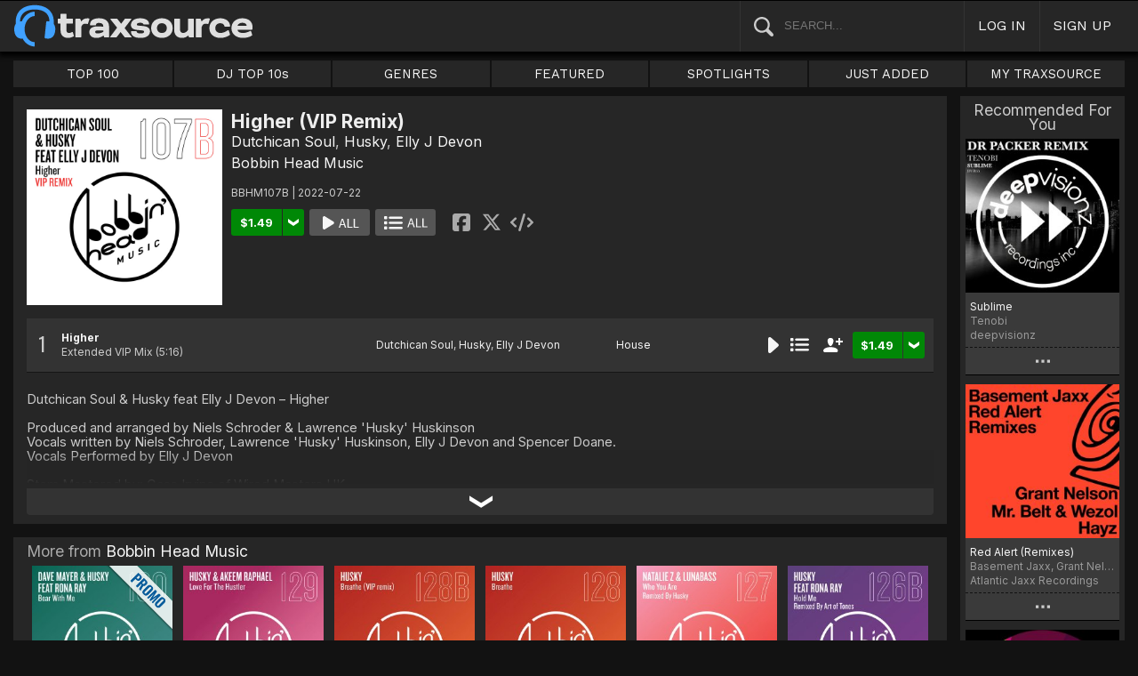

--- FILE ---
content_type: text/html; charset=UTF-8
request_url: https://www.traxsource.com/title/1825623/higher-vip-remix
body_size: 11355
content:
<!DOCTYPE html>
<html>
<head>

  <title>Dutchican Soul & Husky - Higher (VIP Remix) on Traxsource</title>

  <meta http-equiv="Content-Type" content="text/html; charset=utf-8">
  <meta name="description" content="Download Real House and Electronic Music in AIFF, WAV and MP3 format">
  <meta name="robots" content="index, follow, max-image-preview:large"/>
  <meta name="viewport" content="width=device-width, initial-scale=1, maximum-scale=1.0, user-scalable=no, minimal-ui">
  
  <meta property="og:title" content="Dutchican Soul &amp; Husky - Higher (VIP Remix)">
  <meta property="og:type" content="album">
  <meta property="og:url" content="https://www.traxsource.com/title/1825623/higher-vip-remix">
  <meta property="og:image" content="https://geo-static.traxsource.com/files/images/d87cb94df1e1cfb6394a205ddf8a7ba1.jpg">
  <meta property="og:image:width" content="600">
  <meta property="og:image:height" content="600">
  <meta property="og:description" content="Available for download on Traxsource. Dutchican Soul &amp; Husky feat Elly J Devon – Higher 

Produced and arranged by Niels Schroder &amp; Lawrence 'Husky' Huskinson
Vocals written by Niels Schroder, Lawrence 'Husky' Huskinson, Elly J Devon and Spencer Doane. 
Vocals Performed by Elly J Devon

Stem Mastered by: Cass Irvine of Wired Masters UK 

Dutchican Soul
https://www.facebook.com/DutchicanSoulNL/
https://soundcloud.com/dutchican-soul
https://twitter.com/dutchicansoul
https://www.instagram.com/dutchican_soul/

Husky 
https://www.facebook.com/Huskyrandomsoul
https://www.soundcloud.com/huskyrandomsoul
https://www.twitter.com/huskyaustralia
https://www.instagram.com/huskyaustralia

Elly J Devon
https://www.ellyjdevon.com/
https://soundcloud.com/ellyjdevon
https://www.facebook.com/EllyJDevon/
https://www.instagram.com/ellyjdevon/

Bobbin Head Music 
https://www.facebook.com/bobbinheadmusic
https://www.Soundcloud.com/bobbinheadmusic
https://www.twitter.com/bobbinheadmusic
https://www.instagram.com/bobbinheadmusic">
  <meta name="twitter:card" content="summary">
  <meta name="twitter:site" content="@traxsource">
  <meta name="twitter:creator" content="@traxsource">
  <meta name="twitter:domain" content="www.traxsource.com">

  <link rel="apple-touch-icon" sizes="180x180" href="https://geo-w-static.traxsource.com/img/apple-touch-icon-180x180.png">
  <link rel="apple-touch-icon" sizes="152x152" href="https://geo-w-static.traxsource.com/img/apple-touch-icon-152x152.png">
  <link rel="apple-touch-icon" sizes="144x144" href="https://geo-w-static.traxsource.com/img/apple-touch-icon-144x144.png">
  <link rel="apple-touch-icon" sizes="120x120" href="https://geo-w-static.traxsource.com/img/apple-touch-icon-120x120.png">
  <link rel="apple-touch-icon" sizes="114x114" href="https://geo-w-static.traxsource.com/img/apple-touch-icon-114x114.png">
  <link rel="apple-touch-icon" sizes="76x76" href="https://geo-w-static.traxsource.com/img/apple-touch-icon-76x76.png">
  <link rel="apple-touch-icon" sizes="72x72" href="https://geo-w-static.traxsource.com/img/apple-touch-icon-72x72.png">
  <link rel="apple-touch-icon" sizes="57x57" href="https://geo-w-static.traxsource.com/img/apple-touch-icon-57x57.png">

  <link rel="shortcut icon" type="image/x-icon" href="https://geo-w-static.traxsource.com/img/fav_icon.png">

  <link rel="icon" sizes="196x196" href="https://geo-w-static.traxsource.com/img/favicon-196x196.png">
  <link rel="icon" sizes="128x128" href="https://geo-w-static.traxsource.com/img/favicon-128x128.png">
  <meta name="msapplication-TileImage" content="https://geo-w-static.traxsource.com/img/apple-touch-icon-144x144.png">
  <meta name="msapplication-TileColor" content="#262626">

  <link rel="stylesheet" type="text/css" href="https://geo-w-static.traxsource.com/css/ts_plugs.min.css?ts=1560271680">
  <link rel="stylesheet" type="text/css" href="https://geo-w-static.traxsource.com/scripts/src.php/1745861040/css/ts_index.min.css">

  <link rel="preconnect" href="https://fonts.googleapis.com">
  <link rel="preconnect" href="https://fonts.gstatic.com" crossorigin>
  <link href="https://fonts.googleapis.com/css2?family=Work+Sans&display=swap" rel="stylesheet">
  <link href="https://fonts.googleapis.com/css2?family=Work+Sans:wght@700&display=swap" rel="stylesheet">
  <link href="https://fonts.googleapis.com/css2?family=Inter&display=swap" rel="stylesheet">
  <link href="https://fonts.googleapis.com/css2?family=Inter:wght@700&display=swap" rel="stylesheet">
  <link href='https://fonts.googleapis.com/css?family=Oswald:700,400' rel='stylesheet' type='text/css'>

  <script type="text/javascript" src="https://geo-w-static.traxsource.com/js/ts_plugs.min.js?ts=1495471080"></script>
  <script type="text/javascript" src="https://geo-w-static.traxsource.com/js/playlist.ts.v2.min.js?ts=1689087660"></script>
  <script type="text/javascript" src="https://geo-w-static.traxsource.com/scripts/src.php/1748447820/js/traxsource.global.min.js"></script>
  <script type="text/javascript" src="https://geo-w-static.traxsource.com/js/tsmain.min.js?ts=1746118980"></script>
  <script type="text/javascript" src="https://geo-w-static.traxsource.com/js/tspage.min.js?ts=1746118860"></script>

  <!-- Start of traxsource Zendesk Widget script -->
    <script>/*<![CDATA[*/window.zEmbed||function(e,t){var n,o,d,i,s,a=[],r=document.createElement("iframe");window.zEmbed=function(){a.push(arguments)},window.zE=window.zE||window.zEmbed,r.src="javascript:false",r.title="",r.role="presentation",(r.frameElement||r).style.cssText="display: none",d=document.getElementsByTagName("script"),d=d[d.length-1],d.parentNode.insertBefore(r,d),i=r.contentWindow,s=i.document;try{o=s}catch(e){n=document.domain,r.src='javascript:var d=document.open();d.domain="'+n+'";void(0);',o=s}o.open()._l=function(){var e=this.createElement("script");n&&(this.domain=n),e.id="js-iframe-async",e.src="https://assets.zendesk.com/embeddable_framework/main.js",this.t=+new Date,this.zendeskHost="traxsource.zendesk.com",this.zEQueue=a,this.body.appendChild(e)},o.write('<body onload="document._l();">'),o.close()}();/*]]>*/</script>
  </head>

<body class="v-">

  <header>
<div id="headerBay">
  <div class="header-div logo-bay v-">
    <a href="/">
      <img src="/img/ts-new-hdr.svg" class="logo-svg" alt="Traxsource">
      <svg class="logo-svg head">
        <use xlink:href="/img/vects.v2.svg#head"></use>
      </svg>
    </a>
  </div><div class="header-div search-bay v-">
    <form id="mainSearch" method="GET" action="/search">
      <a href="javascript:void(0)" id="searHelpBtnUB"><img src="/img/search.svg" class="search-help" alt="Search Help"></a><input type="text" name="term" value="" placeholder="SEARCH..." class="search-input" />
    </form>
  </div><div class="header-div s-form srch-cancel v-"><a href="javascript:void(0)" class="hdrlnk">CANCEL</a>
  </div><div class="header-div search-btn v-"><a href="javascript:void(0)" class="hdrlnk alt-btn">
      <svg class="search-svg sbtn">
        <use xlink:href="/img/vects.v2.svg#search"></use>
      </svg>
    </a>
  </div><div class="header-div header-login v-"><a href="javascript:void(0)" id="loginLnk" class="hdrlnk">LOG IN</a>
  </div><div class="header-div header-signup v-"><a href="/signup" id="signupLnk" class="hdrlnk">SIGN UP</a>
  </div><div class="header-div header-menu v-">
    <a href="javascript:void(0)" class="hdrlnk menu-btn">
      <svg class="menu-svg sbtn">
        <use xlink:href="/img/vects.v2.svg#menu"></use>
      </svg>
    </a>
  </div>
</div>
</header>

  <div id="playerBay" class="v-">
    <div class="player-center">
      <div class="player-cont">

        <div id="playerMask"></div>

        <div id="tsjp1" class="jp-jplayer"></div>

        <div id="tsjpcont1" class="jp-audio">
          <div class="jp-type-single">
            <div class="jp-gui jp-interface">
              <div class="jp-controls">
                <a href="javascript:void(0);" class="jp-play plapau" tabindex="1">
                  <img src="https://geo-w-static.traxsource.com/img/play.svg" class="play-svg pl-svg">
                </a>
                <a href="javascript:void(0);" class="jp-pause plapau" tabindex="1">
                  <img src="https://geo-w-static.traxsource.com/img/pause.svg" class="pause-svg pl-svg">
                </a>
                <div class="pl-loader"><img class="loading-svg pl-svg" src="https://geo-w-static.traxsource.com/img/loading.svg"></div>
                <a href="javascript:void(0);" class="jp-previous prenex" tabindex="1">
                  <img class="prev-svg skip-svg" src="https://geo-w-static.traxsource.com/img/prev.svg">
                </a>
                <a href="javascript:void(0);" class="jp-next prenex" tabindex="1">
                  <img class="next-svg skip-svg" src="https://geo-w-static.traxsource.com/img/next.svg">
                </a>
              </div><div id="v1WfInfoCont"></div><div class="jp-progress" id="PWFCont">
                <div class="key-bpm" id="plrsKeyBPM"></div>
                <div class="jp-seek-bar"></div>
              </div><div class="right-controls">
                <div id="volumeButton" title="Volume">
                  <svg class="vol-svg pl-rt-svg"><use xlink:href="/img/vects.v2.svg#speaker"></use></svg>
                </div>
                <div id="playerShareButton"></div>
                <div class="ttl-drop-menu com-drop-menu">
                  <a href="javascript:void(0)" class="com-close sm"></a>
                  <div class="sharebox-inline">
                    <a href="javascript:void(0)" class="share fbook">
                    </a><a href="javascript:void(0)" class="share twitter">
                    </a><a href="javascript:void(0)" class="share embed"></a>
                  </div><br />
                  <div class="com-drop-hdr fol-hdr">follow:</div>
                  <div id="plrsFollows"></div>
                </div>
              </div>
            </div>
          </div>

        <div id="nowPlayCont" class="v-">
          <div id="npPrev" class="np-prenex">
          </div>

          <div id="nowPlayTtl" class="v-">
            <div class="np-div np-img">
              <a href="javascript:void(0)" class="now-play-img-lnk"><span id="plrnpImg"></span><img src="https://geo-w-static.traxsource.com/img/promo_large.png" class="promo" /><img src="https://geo-w-static.traxsource.com/img/pre-order.png" class="pre-ord-img" /><img src="https://geo-w-static.traxsource.com/img/pre-order-promo.png" class="pre-ord-promo-img" /></a>
            </div><div class="np-div np-info">
              <div class="t-cont ellip plinkable">
                <span id="plrnpTitle"><a href="">&nbsp;</a></span><br />
                <span id="plrnpArtists">&nbsp;</span><br />
                <span id="plrnpLabel">&nbsp;</span>
              </div>

              <div class="sub-info ellip plinkable">
                <span class="no-compact-inf">
                  <span id="pltnpCatnum">&nbsp;</span>
                  <span id="plrnpRelDate">&nbsp;</span>
                  <span id="plrnpDur">&nbsp;</span>
                </span>
                <span id="plrnpKeyBPM">&nbsp;</span>
                <a href="javascript:void(0)" id="plrnpGenre">&nbsp;</a><br />
              </div>

              <div class="alb-only">Album Only</div>
              <div class="buy-cont">
                <a href="javascript:void(0);" class="com-buy" id="plrnpBuy" data-cart="" title="Add to Cart"><span id="plrnpPrice">&nbsp;</span>
                </a><a href="javascript:void(0)" class="cart-alt player"></a>
              </div>

              <a href="javascript:void(0)" id="npFollowBtn" class="com-follow sm compact-btn">
                <svg class="foll-svg" style="top: 1px;"><use xlink:href="/img/vects.v2.svg#follow"></use></svg>
              </a>
              <div id="compactFollCont" class="com-drop-menu">
                <a href="javascript:void(0)" class="com-close"></a>
                <div class="com-drop-hdr fol-hdr">
                  <svg class="foll-svg"><use xlink:href="/img/vects.v2.svg#follow"></use></svg>&nbsp;
                  follow:
                </div>
              </div>

              <a href="javascript:void(0)" id="npBtnsMenuBtn" class="compact-btn">Options</a>
              <div class="np-btns">
                <a href="javascript:void(0)" class="com-close"></a>
                <a href="javascript:void(0)" class="npb pl-remove-btn compact-btn red" title="Remove from playlist"></a>
                <div id="npUtl" class="np-br">
                  <a href="javascript:void(0)" class="add-to-utl-btn compact-btn np-br">Add to My Chart</a>
                  <div class="utl-drop-cont"></div>
                </div>
                <div class="sharebox-inline">
                      <a href="javascript:void(0)" class="share fbook">
                  </a><a href="javascript:void(0)" class="share twitter">
                  </a><a href="javascript:void(0)" class="share embed"></a>
                </div>
              </div>

              <div class="goto plinkable">
                <a href="javascript:void(0)" id="plrnpTtlUrl">go to this release <span class="link-arrow">&nbsp;&nbsp;</span></a>
              </div>
            </div>
          </div>

          <div id="npNext" class="np-prenex"></div>


          <div id="playlistCont" class="v-">
            <div class="playlist-item hdr">
              <div class="thumb">&nbsp;
              </div><div class="tk-title">TITLE
              </div><div class="tk-artist">ARTIST
              </div><div class="label">LABEL
              </div><div class="r-date">RELEASED
              </div><div class="utils">&nbsp;</div>
            </div>

            <div class="jp-playlist">
              <ul>
              </ul>
            </div>
            <div id="plControl">
              <span id="plCount"></span> Tracks in Playlist
              <a href="javascript:void(0)" id="plyrClrPlBtn" class="clear-pl-btn compact-btn red">Clear Playlist</a>
              <a href="javascript:void(0)" id="plyrPl2UchBtn" class="save-as-utl-btn compact-btn orange np-br">Save Playlist as a Chart</a>
            </div>
          </div>
        </div>

          <!--VOLUME-->
          <div id="volumeBarCont">
            <div id="volumeBar"></div>
          </div>
        </div>

        <!--PLAYER TITLE INFO-->
        <div id="playerTitleInfo" class="v-">
          <div class="img-cont"><a href="javascript:void(0)" id="plrsImgLink">&nbsp;<img src="https://geo-w-static.traxsource.com/img/promo_large.png" class="promo" /><img src="https://geo-w-static.traxsource.com/img/pre-order.png" class="pre-ord-img" /><img src="https://geo-w-static.traxsource.com/img/pre-order-promo.png" class="pre-ord-promo-img" /></a>
          </div><div id="PlTtlInfo" class="ellip">
            <a href="javascript:void(0)" class="com-title" id="plrsTitle">&nbsp;</a><span id="artitBr"><br /></span>
            <span class="com-artist" id="plrsArtists">&nbsp;</span><br />
            <div class="sub-info ellip">
              <span id="plrsLabel">&nbsp;</span>
              <span id="plrsRelDate">&nbsp;</span>
              <span id="plrsDur">&nbsp;</span>
              <a href="#" id="plrsGenre">&nbsp;</a>
            </div>
          </div><div class="buy-fly">
            <div class="alb-only">Album Only</div>
            <div class="buy-cont">
              <a href="javascript:void(0);" class="com-buy" id="plrsBuy" data-cart="" title="Add to Cart"><span class="price" id="plrsPrice"></span>
              </a><a href="javascript:void(0)" class="cart-alt player"></a>
            </div>
          </div><div class="player-util-btns">
            <div id="playerKeyLegendBtn">
              <svg class="pl-exp-svg pl-util-svg"><use xlink:href="/img/vects.v2.svg#keys"></use></svg>
            </div>
            <div id="playlistExpand" class="pl-col-exp">
            </div>
            <div id="playlistCollapse" class="pl-col-exp">
            </div>
          </div>
        </div>
      </div>

    </div>
  </div>

  <!--<div id="debugInfo"></div>-->

  <div id="mainBay">

    <div id="loginFormCont">
      <div class="com-close"></div>
      <iframe id="loginFrame" scrolling="no" class="v-">Your browser is incompatible*</iframe>
    </div>

    <div id="menuBay"><ul class="menu-cont v-">
  <li id="menuLiTop">
    <a id="menuBtnTop" href="/top/tracks">TOP 100</a>
    <div id="menuDivTop" class="menu-floater top">
      <a href="/top/tracks" class="flt">Tracks</a>
      <a href="/top/singles" class="flt">Singles</a>
      <a href="/top/albums" class="flt">Albums</a>
      <a href="/top/preorder-tracks" class="flt">Pre-orders</a>
      <a href="/top/djtop" class="flt">Dj TOP 10s</a>
    </div>
  </li><li id="menuLiDjTop">
    <a id="menuBtnDjTop" href="/dj-top-10s">DJ TOP 10s</a>
  </li><li id="menuLiGenres">
    <a id="menuBtnGenres" href="javascript:void(0);">GENRES</a>
    <div id="menuDivGenres" class="menu-floater genr">
      <div class="mn-split">
        
        <a href="/genre/4/house" class="flt">House</a>
        
        <a href="/genre/13/deep-house" class="flt">Deep House</a>
        
        <a href="/genre/24/soulful-house" class="flt">Soulful House</a>
        
        <a href="/genre/29/garage" class="flt">Garage</a>
        
        <a href="/genre/27/afro-house" class="flt">Afro House</a>
        
        <a href="/genre/17/nu-disco-indie-dance" class="flt">Nu Disco / Indie Dance</a>
        
        <a href="/genre/15/jackin-house" class="flt">Jackin House</a>
        
        <a href="/genre/18/tech-house" class="flt">Tech House</a>
        
        <a href="/genre/20/techno" class="flt">Techno</a>
        
        <a href="/genre/12/classic-house" class="flt">Classic House</a>
        
        <a href="/genre/3/soul-funk-disco" class="flt">Soul / Funk / Disco</a>
        
        <a href="/genre/23/afro-latin-brazilian" class="flt">Afro / Latin / Brazilian</a>
        
        <a href="/genre/19/melodic-progressive-house" class="flt">Melodic / Progressive House</a>
        
        <a href="/genre/16/minimal-deep-tech" class="flt">Minimal / Deep Tech</a>
        
        <a href="/genre/1/lounge-chill-out" class="flt">Lounge / Chill Out</a>
        
      </div><div class="mn-split">
        
        <a href="/genre/5/electronica" class="flt">Electronica</a>
        
        <a href="/genre/2/broken-beat-nu-jazz" class="flt">Broken Beat / Nu-Jazz</a>
        
        <a href="/genre/30/world" class="flt">World</a>
        
        <a href="/genre/31/drum-and-bass" class="flt">Drum &amp; Bass</a>
        
        <a href="/genre/32/pop-dance" class="flt">Pop / Dance</a>
        
        <a href="/genre/11/electro-house" class="flt">Electro House</a>
        
        <a href="/genre/14/leftfield" class="flt">Leftfield</a>
        
        <a href="/genre/6/r-and-b-hip-hop" class="flt">R&amp;B / Hip Hop</a>
        
        <a href="/genre/21/sounds-samples-and-loops" class="flt">Sounds, Samples &amp; Loops</a>
        
        <a href="/genre/7/acapella" class="flt">Acapella</a>
        
        <a href="/genre/9/beats" class="flt">Beats</a>
        
        <a href="/genre/10/efx-dj-tools" class="flt">Efx / DJ Tools</a>
        
        <a href="/genre/28/stems" class="flt">STEMS</a>
        
        <a href="/genre/22/miscellaneous" class="flt">Miscellaneous</a>
        
      </div>
    </div>
  </li><li id="menuLiFeat">
    <a id="menuBtnFeat" href="javascript:void(0);">FEATURED</a>
    <div id="menuDivFeat" class="menu-floater feat">
      
      <a href="/list/35/whats-hot" class="flt">What's Hot</a>
      
      <a href="/list/1/upfront-promos" class="flt">Upfront Promos</a>
      
      <a href="/list/2/new-releases" class="flt">New Releases</a>
      
      <a href="/list/3/compilations" class="flt">Compilations</a>
      
      <a href="/list/6/essentials" class="flt">Essentials</a>
      
      <a href="/list/69/hidden-gems" class="flt">Hidden Gems</a>
      
      <a href="/label/34118/traxsource-weekend-weapons" class="flt">Weekend Weapons</a>
      <a href="/label/4040/traxsource-hype-chart" class="flt">Hype Chart</a>
      <a href="/preorders" class="flt">Pre-Orders</a>
      <a href="/best-of-2025" class="flt">Best of 2025 <sup style="color: #d83;">new</sup></a>
    </div>
  </li><li id="menuLiSpot">
    <a id="menuBtnSpot" href="javascript:void(0);">SPOTLIGHTS</a>
    <div id="menuDivSpot" class="menu-floater spot">
      
      <a href="/spotlight/46/reel-people-music-celebrates-100-releases" class="flt">Reel People Music Celebrates 100 Releases...</a>
      
      <a href="/spotlight/45/gogo-music-celebrates-20-years" class="flt">Gogo Music Celebrates 20 Years</a>
      
      <a href="/spotlight/13/nervous-records-celebrates-30-years" class="flt">Nervous Records Celebrates 30 Years</a>
      
      <a href="/spotlight/44/this-is-snatch-records" class="flt">This Is Snatch! Records</a>
      
      <a href="/spotlight/43/basement-boys-celebrate-100-releases" class="flt">Basement Boys Celebrate 100 Releases</a>
      
      <a href="/spotlight/42/masters-at-work-the-relaunch" class="flt">Masters At Work - The Relaunch</a>
      
      <a href="/spotlight/38/a-tribute-to-phil-asher" class="flt">A Tribute To Phil Asher</a>
      
      <a href="/spotlight/35/foliage-records-in-the-spotlight" class="flt">Foliage Records In The Spotlight...</a>
      
      <a href="/spotlight/34/fred-everythings-lazy-days" class="flt">Fred Everything's Lazy Days....</a>
      
      <a href="/spotlight/33/heist-recordings-spotlight" class="flt">Heist Recordings Spotlight</a>
      
      <a href="/spotlight/29/keinemusik-crue-spotlight" class="flt">Keinemusik Crue Spotlight</a>
      
      <a href="/spotlight/28/louies-vega-records-in-the-spotlight" class="flt">Louie's Vega Records In The Spotlight....</a>
      
      <a href="/spotlight/26/local-talk-spotlight" class="flt">Local Talk Spotlight</a>
      
      <a href="/spotlight/9/the-new-french-wave" class="flt">The New French Wave…</a>
      
      <a href="/spotlight/23/todd-terry-spotlight-inhouse-freeze-terminator-records" class="flt">Todd Terry Spotlight - Inhouse / Freeze / Terminator Records</a>
      
    </div>
  </li><li>
    <a id="menuBtnJA" href="/just-added">JUST ADDED</a>
  </li><li id="menuLiMts">
    <a id="menuBtnMTS" href="/my-traxsource/my-tracks">MY TRAXSOURCE</a>
    <div id="menuDivMts" class="menu-floater mts">
      
      <a href="/my-traxsource/my-tracks" class="flt">My Tracks</a>
      
      <a href="/my-traxsource/my-labels" class="flt">My Labels</a>
      
      <a href="/my-traxsource/my-artists" class="flt">My Artists</a>
      
      <a href="/my-traxsource/my-charts" class="flt">My Charts</a>
      
    </div>
  </li>
</ul>
<!--<div style="color: #c22; text-align: center;">We will have a service interuption for planned upgrades, starting today at 4pm until approximately 5:30pm EDT. We apologize for any inconvenience.</div>--></div>

    <div id="bodyBay" class="v-" data-init_cpo=""><script type="text/javascript">$(function(){enablePageTitlePage();});</script>
<script type="application/ld+json">{"@context": "http://schema.org", "@type": "BreadcrumbList", "itemListElement": [{"@type": "ListItem", "position": 1, "item": {"image": "", "name": "Traxsource", "@id": "https://www.traxsource.com"}}, {"@type": "ListItem", "position": 2, "item": {"name": "Bobbin Head Music", "image": "", "@id": "https://www.traxsource.com/label/14702/bobbin-head-music"}}, {"@type": "ListItem", "position": 3, "item": {"name": "Higher (VIP Remix)", "image": "https://geo-static.traxsource.com/files/images/d87cb94df1e1cfb6394a205ddf8a7ba1.jpg", "@id": "https://www.traxsource.com/title/1825623/higher-vip-remix"}}]}</script>

<div id="ttlPageCont" data-tid="1825623">

  <div class="ttl-cont v-">
    <div class="ttl-block">
      <div class="t-image"><img src="https://geo-static.traxsource.com/files/images/d87cb94df1e1cfb6394a205ddf8a7ba1.jpg" /></div><div class="t-info">
      <!-- <DIV> T-INFO-->
        <div class="page-head">
          <h1 class="title">Higher (VIP Remix)</h1>
          <h1 class="artists"><a href="/artist/17885/dutchican-soul" class="com-artists" data-aid="17885">Dutchican Soul</a>, <a href="/artist/7517/husky" class="com-artists" data-aid="7517">Husky</a>, <a href="/artist/671609/elly-j-devon" class="com-artists" data-aid="671609">Elly J Devon</a></h1>
          <a class="com-label" href="/label/14702/bobbin-head-music">Bobbin Head Music</a>
        </div>
        <div class="cat-rdate">BBHM107B | 2022-07-22 &nbsp;</div>
        <div class="btns coll-btn-cont">
          <div class="buy-cont"><a href="javascript:void(0);" class="com-buy" data-cart="{title_id: 1825623}" title="Add to Cart"><span class="price">&#36;1.49</span></a><a href="javascript:void(0)" class="cart-alt"></a></div><a href="javascript:void(0)" class="com-play-all bg" data-tracks=10087071>
            
          </a><a href="javascript:void(0)" class="com-pl-all bg" data-tracks=10087071>
            
          </a><div class="sharebox-inline">
            <a href="javascript:void(0)" class="share fbook">
            </a><a href="javascript:void(0)" class="share twitter">
            </a><a href="javascript:void(0)" class="share embed"></a>
          </div>
        </div>
      </div>
    </div>

    <div class="trk-list-cont" id="trkListCont">
      <div class="trklist no-thumb v- init-invis">
        
        <div data-trid="10087071" class="trk-row play-trk ptk-10087071">
          <div class="trk-cell tnum-pos">
            <div class="tnum">1</div>
            <div class="play-fly">
              <a href="javascript:void(0)" class="com-play " title="Play Track">
                
              </a>
            </div>
          </div><div class="trk-cell artit-cont"></div><div class="trk-cell title ellip">
          <!--DIV title--><a href="/track/10087071/higher-extended-vip-mix">Higher</a> <span class="adap-br"><br /></span><span class="version">Extended VIP Mix <span class="duration">(5:16)</span></span>
          </div><div class="trk-cell artists ellip">
          <!--DIV artLinks--><a href="/artist/17885/dutchican-soul" class="com-artists" data-aid="17885">Dutchican Soul</a>, <a href="/artist/7517/husky" class="com-artists" data-aid="7517">Husky</a>, <a href="/artist/671609/elly-j-devon" class="com-artists" data-aid="671609">Elly J Devon</a> <span class="adap-br"><br /></span>
          </div><div class="trk-cell genre ellip">
          <!--DIV genre--><a href="/genre/4/house">House</a>
          </div><div class="trk-cell btncell">
            <a href="javascript:void(0)" class="com-play " title="Play Track">
              
            </a><a href="javascript:void(0)" class="com-pl" title="Cue Track">
              
            </a><a href="javascript:void(0)" class="com-follow sm" title="follow">
              <svg class="foll-svg"><use xlink:href="/img/vects.v2.svg#follow"></use></svg>
            </a><div class="buy-cont"><a href="javascript:void(0);" class="com-buy" data-cart="{title_id: 1825623, track_id: 10087071}" title="Add to Cart"><span class="price">&#36;1.49</span></a><a href="javascript:void(0)" class="cart-alt"></a></div>
          </div><div class="trk-cell fly-btn"><svg class="fly-svg"><use xlink:href="/img/vects.v2.svg#fly-btn"></use></svg>
            <svg class="fly-svg flipped"><use xlink:href="/img/vects.v2.svg#fly-btn-flip"></use></svg>
          </div><div class="menu-fly"></div>
          <div class="trk-drop-menu com-drop-menu">
            <a href="javascript:void(0)" class="com-close sm"></a>
            <div class="com-drop-hdr fol-hdr">
              <svg class="foll-svg"><use xlink:href="/img/vects.v2.svg#follow"></use></svg>&nbsp;
              follow:
            </div>
            
            <div class="fol-div ellip">
              <a href="javascript:void(0)" data-follow="{aid: 17885}" class="follow">Dutchican Soul</a>
              <svg class="folling-svg"><use xlink:href="/img/vects.v2.svg#following"></use></svg>
            </div>
            
            <div class="fol-div ellip">
              <a href="javascript:void(0)" data-follow="{aid: 7517}" class="follow">Husky</a>
              <svg class="folling-svg"><use xlink:href="/img/vects.v2.svg#following"></use></svg>
            </div>
            
            <div class="fol-div ellip">
              <a href="javascript:void(0)" data-follow="{aid: 671609}" class="follow">Elly J Devon</a>
              <svg class="folling-svg"><use xlink:href="/img/vects.v2.svg#following"></use></svg>
            </div>
            
            <div class="fol-div ellip">
              <a href="javascript:void(0)" data-follow="{lid: 14702}" class="follow">Bobbin Head Music</a>
              <svg class="folling-svg"><use xlink:href="/img/vects.v2.svg#following"></use></svg>
            </div>
            
          </div>
        </div>
        
      </div>
    </div>


    <div class="desc com-exp-cont">Dutchican Soul & Husky feat Elly J Devon – Higher <br />
<br />
Produced and arranged by Niels Schroder & Lawrence 'Husky' Huskinson<br />
Vocals written by Niels Schroder, Lawrence 'Husky' Huskinson, Elly J Devon and Spencer Doane. <br />
Vocals Performed by Elly J Devon<br />
<br />
Stem Mastered by: Cass Irvine of Wired Masters UK <br />
<br />
Dutchican Soul<br />
https://www.facebook.com/DutchicanSoulNL/<br />
https://soundcloud.com/dutchican-soul<br />
https://twitter.com/dutchicansoul<br />
https://www.instagram.com/dutchican_soul/<br />
<br />
Husky <br />
https://www.facebook.com/Huskyrandomsoul<br />
https://www.soundcloud.com/huskyrandomsoul<br />
https://www.twitter.com/huskyaustralia<br />
https://www.instagram.com/huskyaustralia<br />
<br />
Elly J Devon<br />
https://www.ellyjdevon.com/<br />
https://soundcloud.com/ellyjdevon<br />
https://www.facebook.com/EllyJDevon/<br />
https://www.instagram.com/ellyjdevon/<br />
<br />
Bobbin Head Music <br />
https://www.facebook.com/bobbinheadmusic<br />
https://www.Soundcloud.com/bobbinheadmusic<br />
https://www.twitter.com/bobbinheadmusic<br />
https://www.instagram.com/bobbinheadmusic</div>
    <a href="javascript:void(0)" class="desc-exp com-exp-bar"></a>


    <!--MORE FROM-->
    <div class="more-from-cont v-">
<div class="grid-hdr">More from <a href="/label/14702/bobbin-head-music">Bobbin Head Music</a></div>
<div class="more-from-list">
  <!--<div class="more-from-scrl"><div class="h-list-scroll"></div></div>-->
  <div class="more-from-grid six com-grid v- init-invis"><div class="grid-cont">
  
  <div class="grid-page">
    <div class="grid-item play-ttl ptl-2675937" data-tid="2675937">
      <div class="grid-image">
        <div class="grid-fly">
          <a href="javascript:void(0);" class="com-play" title="Play Release">
            
          </a><a href="javascript:void(0);" class="com-pl" title="Cue Release">
            
          </a><a href="javascript:void(0);" class="i-info" data-url="{base:'/title/', tid: '2675937', view:'popup', clustId: 'gridClusterLabel'}" title="Quick View">
            <svg class="i-info-svg"><use xlink:href="/img/vects.v2.svg#i-info"></use></svg>
          </a>
        </div>
        <a href="/title/2675937/bear-with-me"><img src="https://geo-static.traxsource.com/scripts/image.php/240x240/91cd67a59e9fcc11164d8cdf52d80a25.jpg" /><img src="https://geo-w-static.traxsource.com/img/promo_large.png" class="promo" /></a>
        <div class="now-pl"></div>
      </div>
      <div class="links ellip">
        <a href="/title/2675937/bear-with-me" class="com-title">Bear With Me</a>
        Dave Mayer &amp; Husky feat.Rona Ray
        <a href="/label/14702/bobbin-head-music" class="com-label">Bobbin Head Music</a>
      </div>
      <div class="fly-btn"><svg class="fly-svg"><use xlink:href="/img/vects.v2.svg#fly-btn"></use>
        </svg><svg class="fly-svg flipped"><use xlink:href="/img/vects.v2.svg#fly-btn-flip"></use></svg>
      </div>
    </div><div class="grid-item play-ttl ptl-2626633" data-tid="2626633">
      <div class="grid-image">
        <div class="grid-fly">
          <a href="javascript:void(0);" class="com-play" title="Play Release">
            
          </a><a href="javascript:void(0);" class="com-pl" title="Cue Release">
            
          </a><a href="javascript:void(0);" class="i-info" data-url="{base:'/title/', tid: '2626633', view:'popup', clustId: 'gridClusterLabel'}" title="Quick View">
            <svg class="i-info-svg"><use xlink:href="/img/vects.v2.svg#i-info"></use></svg>
          </a>
        </div>
        <a href="/title/2626633/love-for-the-hustler"><img src="https://geo-static.traxsource.com/scripts/image.php/240x240/0a52a2ca5c2efbd144ac315fbb20e572.jpg" /></a>
        <div class="now-pl"></div>
      </div>
      <div class="links ellip">
        <a href="/title/2626633/love-for-the-hustler" class="com-title">Love For The Hustler</a>
        Husky &amp; Akeem Raphael
        <a href="/label/14702/bobbin-head-music" class="com-label">Bobbin Head Music</a>
      </div>
      <div class="fly-btn"><svg class="fly-svg"><use xlink:href="/img/vects.v2.svg#fly-btn"></use>
        </svg><svg class="fly-svg flipped"><use xlink:href="/img/vects.v2.svg#fly-btn-flip"></use></svg>
      </div>
    </div><div class="grid-item play-ttl ptl-2597938" data-tid="2597938">
      <div class="grid-image">
        <div class="grid-fly">
          <a href="javascript:void(0);" class="com-play" title="Play Release">
            
          </a><a href="javascript:void(0);" class="com-pl" title="Cue Release">
            
          </a><a href="javascript:void(0);" class="i-info" data-url="{base:'/title/', tid: '2597938', view:'popup', clustId: 'gridClusterLabel'}" title="Quick View">
            <svg class="i-info-svg"><use xlink:href="/img/vects.v2.svg#i-info"></use></svg>
          </a>
        </div>
        <a href="/title/2597938/breathe-vip-remix"><img src="https://geo-static.traxsource.com/scripts/image.php/240x240/0602935612710060eff3dad7681ba76d.jpg" /></a>
        <div class="now-pl"></div>
      </div>
      <div class="links ellip">
        <a href="/title/2597938/breathe-vip-remix" class="com-title">Breathe (VIP Remix)</a>
        Husky
        <a href="/label/14702/bobbin-head-music" class="com-label">Bobbin Head Music</a>
      </div>
      <div class="fly-btn"><svg class="fly-svg"><use xlink:href="/img/vects.v2.svg#fly-btn"></use>
        </svg><svg class="fly-svg flipped"><use xlink:href="/img/vects.v2.svg#fly-btn-flip"></use></svg>
      </div>
    </div><div class="grid-item play-ttl ptl-2594254" data-tid="2594254">
      <div class="grid-image">
        <div class="grid-fly">
          <a href="javascript:void(0);" class="com-play" title="Play Release">
            
          </a><a href="javascript:void(0);" class="com-pl" title="Cue Release">
            
          </a><a href="javascript:void(0);" class="i-info" data-url="{base:'/title/', tid: '2594254', view:'popup', clustId: 'gridClusterLabel'}" title="Quick View">
            <svg class="i-info-svg"><use xlink:href="/img/vects.v2.svg#i-info"></use></svg>
          </a>
        </div>
        <a href="/title/2594254/breathe"><img src="https://geo-static.traxsource.com/scripts/image.php/240x240/3da9575b6f98b55fc360757f56f6c344.jpg" /></a>
        <div class="now-pl"></div>
      </div>
      <div class="links ellip">
        <a href="/title/2594254/breathe" class="com-title">Breathe</a>
        Husky
        <a href="/label/14702/bobbin-head-music" class="com-label">Bobbin Head Music</a>
      </div>
      <div class="fly-btn"><svg class="fly-svg"><use xlink:href="/img/vects.v2.svg#fly-btn"></use>
        </svg><svg class="fly-svg flipped"><use xlink:href="/img/vects.v2.svg#fly-btn-flip"></use></svg>
      </div>
    </div><div class="grid-item play-ttl ptl-2499356" data-tid="2499356">
      <div class="grid-image">
        <div class="grid-fly">
          <a href="javascript:void(0);" class="com-play" title="Play Release">
            
          </a><a href="javascript:void(0);" class="com-pl" title="Cue Release">
            
          </a><a href="javascript:void(0);" class="i-info" data-url="{base:'/title/', tid: '2499356', view:'popup', clustId: 'gridClusterLabel'}" title="Quick View">
            <svg class="i-info-svg"><use xlink:href="/img/vects.v2.svg#i-info"></use></svg>
          </a>
        </div>
        <a href="/title/2499356/who-you-are"><img src="https://geo-static.traxsource.com/scripts/image.php/240x240/e20ecb58697d85bc2770bdc974ee89ae.jpg" /></a>
        <div class="now-pl"></div>
      </div>
      <div class="links ellip">
        <a href="/title/2499356/who-you-are" class="com-title">Who You Are</a>
        Natalie Z &amp; Lunabass
        <a href="/label/14702/bobbin-head-music" class="com-label">Bobbin Head Music</a>
      </div>
      <div class="fly-btn"><svg class="fly-svg"><use xlink:href="/img/vects.v2.svg#fly-btn"></use>
        </svg><svg class="fly-svg flipped"><use xlink:href="/img/vects.v2.svg#fly-btn-flip"></use></svg>
      </div>
    </div><div class="grid-item play-ttl ptl-2341674" data-tid="2341674">
      <div class="grid-image">
        <div class="grid-fly">
          <a href="javascript:void(0);" class="com-play" title="Play Release">
            
          </a><a href="javascript:void(0);" class="com-pl" title="Cue Release">
            
          </a><a href="javascript:void(0);" class="i-info" data-url="{base:'/title/', tid: '2341674', view:'popup', clustId: 'gridClusterLabel'}" title="Quick View">
            <svg class="i-info-svg"><use xlink:href="/img/vects.v2.svg#i-info"></use></svg>
          </a>
        </div>
        <a href="/title/2341674/hold-me"><img src="https://geo-static.traxsource.com/scripts/image.php/240x240/2948fa7af6a86c6edd20ac195913a8a5.jpg" /></a>
        <div class="now-pl"></div>
      </div>
      <div class="links ellip">
        <a href="/title/2341674/hold-me" class="com-title">Hold Me</a>
        Husky feat.Rona Ray
        <a href="/label/14702/bobbin-head-music" class="com-label">Bobbin Head Music</a>
      </div>
      <div class="fly-btn"><svg class="fly-svg"><use xlink:href="/img/vects.v2.svg#fly-btn"></use>
        </svg><svg class="fly-svg flipped"><use xlink:href="/img/vects.v2.svg#fly-btn-flip"></use></svg>
      </div>
    </div>
  </div>
  
  <div class="grid-page">
    <div class="grid-item play-ttl ptl-2338290" data-tid="2338290">
      <div class="grid-image">
        <div class="grid-fly">
          <a href="javascript:void(0);" class="com-play" title="Play Release">
            
          </a><a href="javascript:void(0);" class="com-pl" title="Cue Release">
            
          </a><a href="javascript:void(0);" class="i-info" data-url="{base:'/title/', tid: '2338290', view:'popup', clustId: 'gridClusterLabel'}" title="Quick View">
            <svg class="i-info-svg"><use xlink:href="/img/vects.v2.svg#i-info"></use></svg>
          </a>
        </div>
        <a href="/title/2338290/hold-me"><img src="https://geo-static.traxsource.com/scripts/image.php/240x240/bc6ec04c7df605dd382b0e2c6fde6832.jpg" /></a>
        <div class="now-pl"></div>
      </div>
      <div class="links ellip">
        <a href="/title/2338290/hold-me" class="com-title">Hold Me</a>
        Husky feat.Rona Ray
        <a href="/label/14702/bobbin-head-music" class="com-label">Bobbin Head Music</a>
      </div>
      <div class="fly-btn"><svg class="fly-svg"><use xlink:href="/img/vects.v2.svg#fly-btn"></use>
        </svg><svg class="fly-svg flipped"><use xlink:href="/img/vects.v2.svg#fly-btn-flip"></use></svg>
      </div>
    </div><div class="grid-item play-ttl ptl-2274060" data-tid="2274060">
      <div class="grid-image">
        <div class="grid-fly">
          <a href="javascript:void(0);" class="com-play" title="Play Release">
            
          </a><a href="javascript:void(0);" class="com-pl" title="Cue Release">
            
          </a><a href="javascript:void(0);" class="i-info" data-url="{base:'/title/', tid: '2274060', view:'popup', clustId: 'gridClusterLabel'}" title="Quick View">
            <svg class="i-info-svg"><use xlink:href="/img/vects.v2.svg#i-info"></use></svg>
          </a>
        </div>
        <a href="/title/2274060/beautiful-things-ep"><img src="https://geo-static.traxsource.com/scripts/image.php/240x240/ea31b02fe1f1a48cc9cea61029ce554b.jpg" /></a>
        <div class="now-pl"></div>
      </div>
      <div class="links ellip">
        <a href="/title/2274060/beautiful-things-ep" class="com-title">Beautiful Things EP</a>
        Sebb Junior &amp; Husky
        <a href="/label/14702/bobbin-head-music" class="com-label">Bobbin Head Music</a>
      </div>
      <div class="fly-btn"><svg class="fly-svg"><use xlink:href="/img/vects.v2.svg#fly-btn"></use>
        </svg><svg class="fly-svg flipped"><use xlink:href="/img/vects.v2.svg#fly-btn-flip"></use></svg>
      </div>
    </div><div class="grid-item play-ttl ptl-2268183" data-tid="2268183">
      <div class="grid-image">
        <div class="grid-fly">
          <a href="javascript:void(0);" class="com-play" title="Play Release">
            
          </a><a href="javascript:void(0);" class="com-pl" title="Cue Release">
            
          </a><a href="javascript:void(0);" class="i-info" data-url="{base:'/title/', tid: '2268183', view:'popup', clustId: 'gridClusterLabel'}" title="Quick View">
            <svg class="i-info-svg"><use xlink:href="/img/vects.v2.svg#i-info"></use></svg>
          </a>
        </div>
        <a href="/title/2268183/the-truth"><img src="https://geo-static.traxsource.com/scripts/image.php/240x240/5bb0471f3d070575b85f99e1a4bb7ef2.jpg" /></a>
        <div class="now-pl"></div>
      </div>
      <div class="links ellip">
        <a href="/title/2268183/the-truth" class="com-title">The Truth</a>
        Deeptrak &amp; Mark Dedross feat.Mary Lova
        <a href="/label/14702/bobbin-head-music" class="com-label">Bobbin Head Music</a>
      </div>
      <div class="fly-btn"><svg class="fly-svg"><use xlink:href="/img/vects.v2.svg#fly-btn"></use>
        </svg><svg class="fly-svg flipped"><use xlink:href="/img/vects.v2.svg#fly-btn-flip"></use></svg>
      </div>
    </div><div class="grid-item play-ttl ptl-2229044" data-tid="2229044">
      <div class="grid-image">
        <div class="grid-fly">
          <a href="javascript:void(0);" class="com-play" title="Play Release">
            
          </a><a href="javascript:void(0);" class="com-pl" title="Cue Release">
            
          </a><a href="javascript:void(0);" class="i-info" data-url="{base:'/title/', tid: '2229044', view:'popup', clustId: 'gridClusterLabel'}" title="Quick View">
            <svg class="i-info-svg"><use xlink:href="/img/vects.v2.svg#i-info"></use></svg>
          </a>
        </div>
        <a href="/title/2229044/all-your-secrets"><img src="https://geo-static.traxsource.com/scripts/image.php/240x240/6976a1e7951e97c2378fb17ba5d71ab0.jpg" /></a>
        <div class="now-pl"></div>
      </div>
      <div class="links ellip">
        <a href="/title/2229044/all-your-secrets" class="com-title">All Your Secrets</a>
        Dave Mayer &amp; Husky
        <a href="/label/14702/bobbin-head-music" class="com-label">Bobbin Head Music</a>
      </div>
      <div class="fly-btn"><svg class="fly-svg"><use xlink:href="/img/vects.v2.svg#fly-btn"></use>
        </svg><svg class="fly-svg flipped"><use xlink:href="/img/vects.v2.svg#fly-btn-flip"></use></svg>
      </div>
    </div><div class="grid-item play-ttl ptl-2184112" data-tid="2184112">
      <div class="grid-image">
        <div class="grid-fly">
          <a href="javascript:void(0);" class="com-play" title="Play Release">
            
          </a><a href="javascript:void(0);" class="com-pl" title="Cue Release">
            
          </a><a href="javascript:void(0);" class="i-info" data-url="{base:'/title/', tid: '2184112', view:'popup', clustId: 'gridClusterLabel'}" title="Quick View">
            <svg class="i-info-svg"><use xlink:href="/img/vects.v2.svg#i-info"></use></svg>
          </a>
        </div>
        <a href="/title/2184112/when-i-start-rockin"><img src="https://geo-static.traxsource.com/scripts/image.php/240x240/385603e778b332633a67c0506d7936fe.jpg" /></a>
        <div class="now-pl"></div>
      </div>
      <div class="links ellip">
        <a href="/title/2184112/when-i-start-rockin" class="com-title">When I Start Rockin'</a>
        Husky
        <a href="/label/14702/bobbin-head-music" class="com-label">Bobbin Head Music</a>
      </div>
      <div class="fly-btn"><svg class="fly-svg"><use xlink:href="/img/vects.v2.svg#fly-btn"></use>
        </svg><svg class="fly-svg flipped"><use xlink:href="/img/vects.v2.svg#fly-btn-flip"></use></svg>
      </div>
    </div><div class="grid-item play-ttl ptl-2157905" data-tid="2157905">
      <div class="grid-image">
        <div class="grid-fly">
          <a href="javascript:void(0);" class="com-play" title="Play Release">
            
          </a><a href="javascript:void(0);" class="com-pl" title="Cue Release">
            
          </a><a href="javascript:void(0);" class="i-info" data-url="{base:'/title/', tid: '2157905', view:'popup', clustId: 'gridClusterLabel'}" title="Quick View">
            <svg class="i-info-svg"><use xlink:href="/img/vects.v2.svg#i-info"></use></svg>
          </a>
        </div>
        <a href="/title/2157905/running-outta-time"><img src="https://geo-static.traxsource.com/scripts/image.php/240x240/69ab02b6d73b08c9f151eb559c9d143f.jpg" /></a>
        <div class="now-pl"></div>
      </div>
      <div class="links ellip">
        <a href="/title/2157905/running-outta-time" class="com-title">Running Outta Time</a>
        Jay Bhana feat.Tiffany Sharee
        <a href="/label/14702/bobbin-head-music" class="com-label">Bobbin Head Music</a>
      </div>
      <div class="fly-btn"><svg class="fly-svg"><use xlink:href="/img/vects.v2.svg#fly-btn"></use>
        </svg><svg class="fly-svg flipped"><use xlink:href="/img/vects.v2.svg#fly-btn-flip"></use></svg>
      </div>
    </div>
  </div>
  
</div>
<div class="grid-footer">
  <div class="tab-pager-cont">
    <a href="javascript:void(0)" class="pager-LR prev">
    </a><div class="cycle-pager">
    </div><a href="javascript:void(0)" class="pager-LR next"></a>
  </div>
</div>
<input type="hidden" id="gridClusterLabel" value="2675937,2626633,2597938,2594254,2499356,2341674,2338290,2274060,2268183,2229044,2184112,2157905" />
    </div>
</div>
</div>

  </div><div class="similar-list v-">
  <!-- <DIV> SIMILAR -->
    <div class="grid-hdr">Recommended For You</div>
    <div class="similar-grid com-grid v- six init-invis"><div class="grid-cont">
  
  <div class="grid-page">
    <div class="grid-item play-ttl ptl-1841495" data-tid="1841495">
      <div class="grid-image">
        <div class="grid-fly">
          <a href="javascript:void(0);" class="com-play" title="Play Release">
            
          </a><a href="javascript:void(0);" class="com-pl" title="Cue Release">
            
          </a><a href="javascript:void(0);" class="i-info" data-url="{base:'/title/', tid: '1841495', view:'popup', clustId: 'gridClusterSimilar'}" title="Quick View">
            <svg class="i-info-svg"><use xlink:href="/img/vects.v2.svg#i-info"></use></svg>
          </a>
        </div>
        <a href="/title/1841495/sublime"><img src="https://geo-static.traxsource.com/scripts/image.php/240x240/a589601e2085e1165962a30229c5d85f.jpg" /></a>
        <div class="now-pl"></div>
      </div>
      <div class="links ellip">
        <a href="/title/1841495/sublime" class="com-title">Sublime</a>
        Tenobi
        <a href="/label/23116/deepvisionz" class="com-label">deepvisionz</a>
      </div>
      <div class="fly-btn"><svg class="fly-svg"><use xlink:href="/img/vects.v2.svg#fly-btn"></use>
        </svg><svg class="fly-svg flipped"><use xlink:href="/img/vects.v2.svg#fly-btn-flip"></use></svg>
      </div>
    </div><div class="grid-item play-ttl ptl-1828079" data-tid="1828079">
      <div class="grid-image">
        <div class="grid-fly">
          <a href="javascript:void(0);" class="com-play" title="Play Release">
            
          </a><a href="javascript:void(0);" class="com-pl" title="Cue Release">
            
          </a><a href="javascript:void(0);" class="i-info" data-url="{base:'/title/', tid: '1828079', view:'popup', clustId: 'gridClusterSimilar'}" title="Quick View">
            <svg class="i-info-svg"><use xlink:href="/img/vects.v2.svg#i-info"></use></svg>
          </a>
        </div>
        <a href="/title/1828079/red-alert-remixes"><img src="https://geo-static.traxsource.com/scripts/image.php/240x240/674c993a0e17d2b9827f1fc401ffc8f2.jpg" /></a>
        <div class="now-pl"></div>
      </div>
      <div class="links ellip">
        <a href="/title/1828079/red-alert-remixes" class="com-title">Red Alert (Remixes)</a>
        Basement Jaxx, Grant Nelson, Mr. Belt &amp; Wezol
        <a href="/label/7370/atlantic-jaxx-recordings" class="com-label">Atlantic Jaxx Recordings</a>
      </div>
      <div class="fly-btn"><svg class="fly-svg"><use xlink:href="/img/vects.v2.svg#fly-btn"></use>
        </svg><svg class="fly-svg flipped"><use xlink:href="/img/vects.v2.svg#fly-btn-flip"></use></svg>
      </div>
    </div><div class="grid-item play-ttl ptl-1828113" data-tid="1828113">
      <div class="grid-image">
        <div class="grid-fly">
          <a href="javascript:void(0);" class="com-play" title="Play Release">
            
          </a><a href="javascript:void(0);" class="com-pl" title="Cue Release">
            
          </a><a href="javascript:void(0);" class="i-info" data-url="{base:'/title/', tid: '1828113', view:'popup', clustId: 'gridClusterSimilar'}" title="Quick View">
            <svg class="i-info-svg"><use xlink:href="/img/vects.v2.svg#i-info"></use></svg>
          </a>
        </div>
        <a href="/title/1828113/touched-the-sky-remix"><img src="https://geo-static.traxsource.com/scripts/image.php/240x240/13fdf57efbb6bda024dddc0ee647685b.jpg" /></a>
        <div class="now-pl"></div>
      </div>
      <div class="links ellip">
        <a href="/title/1828113/touched-the-sky-remix" class="com-title">Touched The Sky (Remix)</a>
        Dennis Ferrer feat. Mia Tuttavilla
        <a href="/label/67740/king-street-sounds" class="com-label">King Street Sounds</a>
      </div>
      <div class="fly-btn"><svg class="fly-svg"><use xlink:href="/img/vects.v2.svg#fly-btn"></use>
        </svg><svg class="fly-svg flipped"><use xlink:href="/img/vects.v2.svg#fly-btn-flip"></use></svg>
      </div>
    </div><div class="grid-item play-ttl ptl-1833817" data-tid="1833817">
      <div class="grid-image">
        <div class="grid-fly">
          <a href="javascript:void(0);" class="com-play" title="Play Release">
            
          </a><a href="javascript:void(0);" class="com-pl" title="Cue Release">
            
          </a><a href="javascript:void(0);" class="i-info" data-url="{base:'/title/', tid: '1833817', view:'popup', clustId: 'gridClusterSimilar'}" title="Quick View">
            <svg class="i-info-svg"><use xlink:href="/img/vects.v2.svg#i-info"></use></svg>
          </a>
        </div>
        <a href="/title/1833817/find-yourself"><img src="https://geo-static.traxsource.com/scripts/image.php/240x240/594b887ddab3afe25749c603ab2bb8f4.jpg" /></a>
        <div class="now-pl"></div>
      </div>
      <div class="links ellip">
        <a href="/title/1833817/find-yourself" class="com-title">Find Yourself</a>
        Reset Preset
        <a href="/label/15691/hot-stuff" class="com-label">Hot Stuff</a>
      </div>
      <div class="fly-btn"><svg class="fly-svg"><use xlink:href="/img/vects.v2.svg#fly-btn"></use>
        </svg><svg class="fly-svg flipped"><use xlink:href="/img/vects.v2.svg#fly-btn-flip"></use></svg>
      </div>
    </div><div class="grid-item play-ttl ptl-1823665" data-tid="1823665">
      <div class="grid-image">
        <div class="grid-fly">
          <a href="javascript:void(0);" class="com-play" title="Play Release">
            
          </a><a href="javascript:void(0);" class="com-pl" title="Cue Release">
            
          </a><a href="javascript:void(0);" class="i-info" data-url="{base:'/title/', tid: '1823665', view:'popup', clustId: 'gridClusterSimilar'}" title="Quick View">
            <svg class="i-info-svg"><use xlink:href="/img/vects.v2.svg#i-info"></use></svg>
          </a>
        </div>
        <a href="/title/1823665/all-about-the-culture"><img src="https://geo-static.traxsource.com/scripts/image.php/240x240/591cba48f843ff1c78c063288cf66bc9.jpg" /></a>
        <div class="now-pl"></div>
      </div>
      <div class="links ellip">
        <a href="/title/1823665/all-about-the-culture" class="com-title">All About the Culture</a>
        Micky More &amp; Andy Tee, Cevin Fisher
        <a href="/label/32621/groove-culture" class="com-label">Groove Culture</a>
      </div>
      <div class="fly-btn"><svg class="fly-svg"><use xlink:href="/img/vects.v2.svg#fly-btn"></use>
        </svg><svg class="fly-svg flipped"><use xlink:href="/img/vects.v2.svg#fly-btn-flip"></use></svg>
      </div>
    </div><div class="grid-item play-ttl ptl-1839025" data-tid="1839025">
      <div class="grid-image">
        <div class="grid-fly">
          <a href="javascript:void(0);" class="com-play" title="Play Release">
            
          </a><a href="javascript:void(0);" class="com-pl" title="Cue Release">
            
          </a><a href="javascript:void(0);" class="i-info" data-url="{base:'/title/', tid: '1839025', view:'popup', clustId: 'gridClusterSimilar'}" title="Quick View">
            <svg class="i-info-svg"><use xlink:href="/img/vects.v2.svg#i-info"></use></svg>
          </a>
        </div>
        <a href="/title/1839025/rock-with-you"><img src="https://geo-static.traxsource.com/scripts/image.php/240x240/fe4d50100c5ad546f9b9d362c79b60ee.jpg" /></a>
        <div class="now-pl"></div>
      </div>
      <div class="links ellip">
        <a href="/title/1839025/rock-with-you" class="com-title">Rock With You</a>
        Reelsoul, Tasha LaRae and DJ Spen
        <a href="/label/10738/quantize-recordings" class="com-label">Quantize Recordings</a>
      </div>
      <div class="fly-btn"><svg class="fly-svg"><use xlink:href="/img/vects.v2.svg#fly-btn"></use>
        </svg><svg class="fly-svg flipped"><use xlink:href="/img/vects.v2.svg#fly-btn-flip"></use></svg>
      </div>
    </div>
  </div>
  
  <div class="grid-page">
    <div class="grid-item play-ttl ptl-1817240" data-tid="1817240">
      <div class="grid-image">
        <div class="grid-fly">
          <a href="javascript:void(0);" class="com-play" title="Play Release">
            
          </a><a href="javascript:void(0);" class="com-pl" title="Cue Release">
            
          </a><a href="javascript:void(0);" class="i-info" data-url="{base:'/title/', tid: '1817240', view:'popup', clustId: 'gridClusterSimilar'}" title="Quick View">
            <svg class="i-info-svg"><use xlink:href="/img/vects.v2.svg#i-info"></use></svg>
          </a>
        </div>
        <a href="/title/1817240/enjoy-yourself"><img src="https://geo-static.traxsource.com/scripts/image.php/240x240/69f274f45fb7c93b8596e4d7bdfc0a90.jpg" /></a>
        <div class="now-pl"></div>
      </div>
      <div class="links ellip">
        <a href="/title/1817240/enjoy-yourself" class="com-title">Enjoy Yourself</a>
        DJ AX
        <a href="/label/14567/plastik-people-digital" class="com-label">Plastik People Digital</a>
      </div>
      <div class="fly-btn"><svg class="fly-svg"><use xlink:href="/img/vects.v2.svg#fly-btn"></use>
        </svg><svg class="fly-svg flipped"><use xlink:href="/img/vects.v2.svg#fly-btn-flip"></use></svg>
      </div>
    </div><div class="grid-item play-ttl ptl-1834714" data-tid="1834714">
      <div class="grid-image">
        <div class="grid-fly">
          <a href="javascript:void(0);" class="com-play" title="Play Release">
            
          </a><a href="javascript:void(0);" class="com-pl" title="Cue Release">
            
          </a><a href="javascript:void(0);" class="i-info" data-url="{base:'/title/', tid: '1834714', view:'popup', clustId: 'gridClusterSimilar'}" title="Quick View">
            <svg class="i-info-svg"><use xlink:href="/img/vects.v2.svg#i-info"></use></svg>
          </a>
        </div>
        <a href="/title/1834714/people-are-people"><img src="https://geo-static.traxsource.com/scripts/image.php/240x240/7e23d206b7015aa47509acc7abb90c96.jpg" /></a>
        <div class="now-pl"></div>
      </div>
      <div class="links ellip">
        <a href="/title/1834714/people-are-people" class="com-title">People Are People</a>
        Richard Earnshaw
        <a href="/label/53/soulfuric-deep" class="com-label">Soulfuric Deep</a>
      </div>
      <div class="fly-btn"><svg class="fly-svg"><use xlink:href="/img/vects.v2.svg#fly-btn"></use>
        </svg><svg class="fly-svg flipped"><use xlink:href="/img/vects.v2.svg#fly-btn-flip"></use></svg>
      </div>
    </div><div class="grid-item play-ttl ptl-1826886" data-tid="1826886">
      <div class="grid-image">
        <div class="grid-fly">
          <a href="javascript:void(0);" class="com-play" title="Play Release">
            
          </a><a href="javascript:void(0);" class="com-pl" title="Cue Release">
            
          </a><a href="javascript:void(0);" class="i-info" data-url="{base:'/title/', tid: '1826886', view:'popup', clustId: 'gridClusterSimilar'}" title="Quick View">
            <svg class="i-info-svg"><use xlink:href="/img/vects.v2.svg#i-info"></use></svg>
          </a>
        </div>
        <a href="/title/1826886/i-love-you"><img src="https://geo-static.traxsource.com/scripts/image.php/240x240/cb10908bc5a4e883fab6bf0e487cb9f6.jpg" /></a>
        <div class="now-pl"></div>
      </div>
      <div class="links ellip">
        <a href="/title/1826886/i-love-you" class="com-title">I Love You</a>
        Lee Wilson
        <a href="/label/17541/sounds-of-ali" class="com-label">Sounds Of Ali</a>
      </div>
      <div class="fly-btn"><svg class="fly-svg"><use xlink:href="/img/vects.v2.svg#fly-btn"></use>
        </svg><svg class="fly-svg flipped"><use xlink:href="/img/vects.v2.svg#fly-btn-flip"></use></svg>
      </div>
    </div><div class="grid-item play-ttl ptl-1837331" data-tid="1837331">
      <div class="grid-image">
        <div class="grid-fly">
          <a href="javascript:void(0);" class="com-play" title="Play Release">
            
          </a><a href="javascript:void(0);" class="com-pl" title="Cue Release">
            
          </a><a href="javascript:void(0);" class="i-info" data-url="{base:'/title/', tid: '1837331', view:'popup', clustId: 'gridClusterSimilar'}" title="Quick View">
            <svg class="i-info-svg"><use xlink:href="/img/vects.v2.svg#i-info"></use></svg>
          </a>
        </div>
        <a href="/title/1837331/taste-of-love"><img src="https://geo-static.traxsource.com/scripts/image.php/240x240/6769bfd47fdee095b7ba79d483f9e101.jpg" /></a>
        <div class="now-pl"></div>
      </div>
      <div class="links ellip">
        <a href="/title/1837331/taste-of-love" class="com-title">Taste Of Love</a>
        Dave Leatherman, Bruce Nolan and Jeroenski
        <a href="/label/48025/nightspot-recordings" class="com-label">NightSpot Recordings</a>
      </div>
      <div class="fly-btn"><svg class="fly-svg"><use xlink:href="/img/vects.v2.svg#fly-btn"></use>
        </svg><svg class="fly-svg flipped"><use xlink:href="/img/vects.v2.svg#fly-btn-flip"></use></svg>
      </div>
    </div><div class="grid-item play-ttl ptl-1826362" data-tid="1826362">
      <div class="grid-image">
        <div class="grid-fly">
          <a href="javascript:void(0);" class="com-play" title="Play Release">
            
          </a><a href="javascript:void(0);" class="com-pl" title="Cue Release">
            
          </a><a href="javascript:void(0);" class="i-info" data-url="{base:'/title/', tid: '1826362', view:'popup', clustId: 'gridClusterSimilar'}" title="Quick View">
            <svg class="i-info-svg"><use xlink:href="/img/vects.v2.svg#i-info"></use></svg>
          </a>
        </div>
        <a href="/title/1826362/bring-me-up"><img src="https://geo-static.traxsource.com/scripts/image.php/240x240/852c4213463ab1e94b304fe6fa10b081.jpg" /></a>
        <div class="now-pl"></div>
      </div>
      <div class="links ellip">
        <a href="/title/1826362/bring-me-up" class="com-title">Bring Me Up</a>
        Moreno Pezzolato
        <a href="/label/47374/there-was-jack" class="com-label">There Was Jack</a>
      </div>
      <div class="fly-btn"><svg class="fly-svg"><use xlink:href="/img/vects.v2.svg#fly-btn"></use>
        </svg><svg class="fly-svg flipped"><use xlink:href="/img/vects.v2.svg#fly-btn-flip"></use></svg>
      </div>
    </div><div class="grid-item play-ttl ptl-1834243" data-tid="1834243">
      <div class="grid-image">
        <div class="grid-fly">
          <a href="javascript:void(0);" class="com-play" title="Play Release">
            
          </a><a href="javascript:void(0);" class="com-pl" title="Cue Release">
            
          </a><a href="javascript:void(0);" class="i-info" data-url="{base:'/title/', tid: '1834243', view:'popup', clustId: 'gridClusterSimilar'}" title="Quick View">
            <svg class="i-info-svg"><use xlink:href="/img/vects.v2.svg#i-info"></use></svg>
          </a>
        </div>
        <a href="/title/1834243/on-tha-grind"><img src="https://geo-static.traxsource.com/scripts/image.php/240x240/d2a556861374c256bfbd20a80bf3ffb8.jpg" /></a>
        <div class="now-pl"></div>
      </div>
      <div class="links ellip">
        <a href="/title/1834243/on-tha-grind" class="com-title">On Tha Grind</a>
        DJ Mes
        <a href="/label/382/guesthouse" class="com-label">Guesthouse</a>
      </div>
      <div class="fly-btn"><svg class="fly-svg"><use xlink:href="/img/vects.v2.svg#fly-btn"></use>
        </svg><svg class="fly-svg flipped"><use xlink:href="/img/vects.v2.svg#fly-btn-flip"></use></svg>
      </div>
    </div>
  </div>
  
</div>
<div class="grid-footer">
  <div class="tab-pager-cont">
    <a href="javascript:void(0)" class="pager-LR prev">
    </a><div class="cycle-pager">
    </div><a href="javascript:void(0)" class="pager-LR next"></a>
  </div>
</div>
<input type="hidden" id="gridClusterSimilar" value="1841495,1828079,1828113,1833817,1823665,1839025,1817240,1834714,1826886,1837331,1826362,1834243" />
    </div>
  </div>
</div>

</div>

    <div id="bodyMask" class="v-"></div>

    <!-- TTL POPUP -->
    <div id="titlePopup" class="v-">
      <div id="ttlPuInner">
        <div id="ttlPuClose" class="com-close"></div>
        <div id="ttlPuPrev" class="ttl-pu-nav" title="Previous Release"></div>
        <div id="ttlPuCont"></div>
        <div id="ttlPuNext" class="ttl-pu-nav" title="Next Release"></div>
      </div>
    </div>

    <!--MSG PU-->
    <div id="messagePopup" class="com-popup">
      <div class="mspu-hdr"></div>
      <a href="javascript:void(0)" class="com-close mspu-close"></a>
      <div class="mspu-cont">
        <div class="mspu-txt"></div>
        <div class="err-txt"></div>
      </div>
      <div class="mspu-inp-cont">
        <p><input type="text" class="mspu-input" maxlength="" /></p>
        <p class="mspu-cart-def-p"><input type="checkbox" class="mspu-cart-def-cb">Make Default</p>
        <a href="javascript:void(0)" class="submit-button compact-btn green">Save</a>
      </div>
      <div class="mspu-buttons">
        <a href="javascript:void(0)" class="com-yes compact-btn">Yes</a>
        <a href="javascript:void(0)" class="com-no compact-btn">No</a>
      </div>
    </div>

    <!--EMBED PU-->
    <div id="embedPopup" class="com-popup">
      <a href="javascript:void(0)" class="com-close embed-close"></a>
      <div class="embed-hdr">Embed a player for <span id="eTitle"></span></div>
      <textarea id="embedCodeBox"></textarea>
      <div class="instr">
        Copy the above code and paste it into your website or blog.
      </div>
    </div>

    <div id="fullImgCont" class="full-img-cont v-"></div>

    <div id="keyComCont" class="com-popup keys">
      <a href="javascript:void(0)" class="com-close kc-close"></a>
      <div id="keyComImg"></div>
    </div>

  </div>

  <div id="bottomBay">
<div class="bottom-Separator"></div>
<div id="bottomCont" class="v-">
  <div class="sect">
    <span class="sect-hdr">INFO</span>
    <a href="https://traxsource.zendesk.com/hc/en-us/sections/115000664263-Getting-Started" target="_blank" rel="noreferrer" class="ext">Getting Started</a><br />
    <!--<a href="/gift-certificates">Gift Codes</a><br />-->
    <a href="/upgrade">Upgrade Your Tracks</a><br />
    <a href="javascript:void(0)" id="currConvert">Currency Converter</a><br /> 
    <a href="https://traxsource.zendesk.com/hc/en-us/sections/115000671843-User-Charts" target="_blank" rel="noreferrer" class="ext">Create and Share Charts</a><br />
    <a href="https://traxsource.zendesk.com/hc/en-us/categories/115000518003-Customer-Knowledge-Base" target="_blank" rel="noreferrer" class="ext">Help and Support</a><br />
  </div><div class="sect">
    <span class="sect-hdr">CONNECT</span>
    <a href="https://itunes.apple.com/us/app/traxsource/id492664129" target="_blank" rel="noreferrer" class="ext">Traxsource on iPhone</a><br />
    <a href="https://play.google.com/store/apps/details?id=traxsource.com.traxsource" target="_blank" rel="noreferrer" class="ext">Traxsource on Android</a><br />
    <a href="https://downloader.traxsource.com" target="_blank" class="ext">Traxsource Downloader</a><br />
    <a href="/logos-and-images" target="_blank" class="ext">Traxsource Logos</a>
      
    <div class="soc-rel">
      <a href="https://www.facebook.com/traxsource" target="_blank" rel="noreferrer" class="social fbook ext">
      </a>
      <a href="https://www.twitter.com/@traxsource" target="_blank" rel="noreferrer" class="social twitter ext">
      </a>
      <a href="https://instagram.com/traxsource" target="_blank" rel="noreferrer" class="social instagram ext">
      </a>
      <a href="https://soundcloud.com/traxsource" target="_blank" rel="noreferrer" class="social soundcloud ext">
      </a>
    </div>
    
  </div><div class="sect">
    <span class="sect-hdr">LEGAL</span>
    <a href="/terms-of-service">Terms of Service</a><br />
    <a href="/privacy">Privacy Policy</a><br />
    <a href="/copyright-and-trademark">Copyright and Trademarks</a><br />
    <a href="/gdpr">GDPR</a><br />
    <a href="/dmca">DMCA Policy</a>
  </div><div class="sect co">
      &copy; 2026 Traxsource, Inc.
  </div>
</div>
</div>

  <!--BOTTOM PU-->
  <div id="bottomBarPopup">
    <div id="bottomBarBody"></div>
    <a href="javascript:void(0)" class="com-close bbp-close"></a>
  </div>

  <!--CART-ALT-POPUP-->
  <div id="cartAltCont" class="v-">
    <div id="cartAltClose" class="com-close sm"></div>
    <div class="cart-alt-hdr"></div>
    <div class="cart-alt-list"></div>
    <div class="new-cart-cont">
      <a href="javascript:void(0)">
        <svg class="plus-svg"><use xlink:href="/img/vects.v2.svg#plus"></use></svg>
        Add New Cart
      </a>
    </div>
  </div>

    <script type="text/javascript" src="https://geo-w-static.traxsource.com/js/ga.js"></script>
  

</body>
</html>
